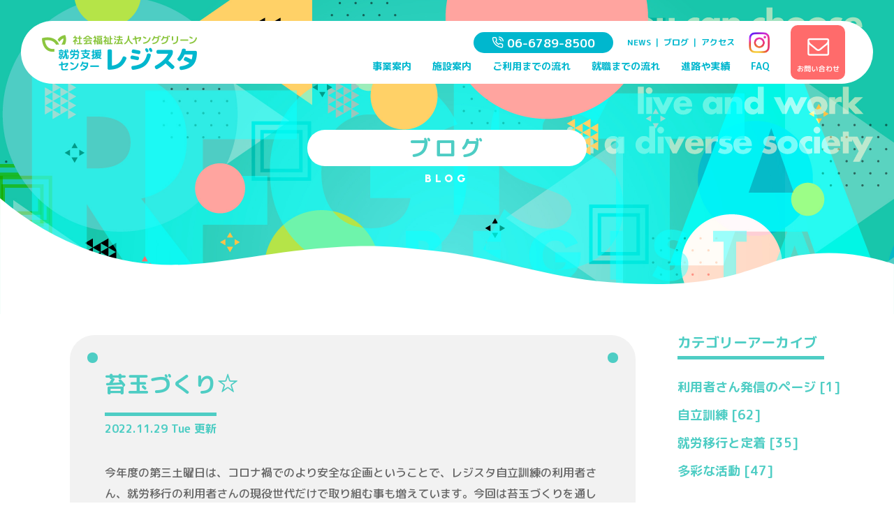

--- FILE ---
content_type: text/html; charset=UTF-8
request_url: https://regista-work.jp/blog/bc-03/2022/11/29/626/
body_size: 8029
content:
<!DOCTYPE html>
<html lang="ja">
<head>
<meta charset="utf-8">
<meta name="viewport" content="initial-scale=1, minimum-scale=1, width=device-width">
<meta http-equiv="X-UA-Compatible" content="IE=edge">

<title>苔玉づくり☆｜ブログ｜就労支援センター レジスタ【社会福祉法人ヤンググリーン】</title>

<meta name="description" content="今年度の第三土曜日は、コロナ禍でのより安全な企画ということで、レジスタ自立訓練の利用者さん、就労移行の利用者さんの現役世代だけで取り組む事も増えています。今回は苔玉づくりを通して、園芸の基本の土づくりから始めて、子ど...">
<meta property="og:description" content="今年度の第三土曜日は、コロナ禍でのより安全な企画ということで、レジスタ自立訓練の利用者さん、就労移行の利用者さんの現役世代だけで取り組む事も増えています。今回は苔玉づくりを通して、園芸の基本の土づくりから始めて、子ど...">
<meta property="og:title" content="苔玉づくり☆｜ブログ多彩な活動｜就労支援センター レジスタ【社会福祉法人ヤンググリーン】">
<meta property="og:image" content="//regista-work.jp/common/img/ogp.png">
<meta property="og:type" content="website">
<meta property="og:url" content="https://regista-work.jp/">
<meta property="og:site_name" content="就労支援センター レジスタ【社会福祉法人ヤンググリーン】" >
<meta name="twitter:card" content="summary_large_image">
<meta name="twitter:site" content="@">
<meta name="twitter:title" content="苔玉づくり☆｜ブログ多彩な活動｜就労支援センター レジスタ【社会福祉法人ヤンググリーン】">
<meta name="twitter:description" content="今年度の第三土曜日は、コロナ禍でのより安全な企画ということで、レジスタ自立訓練の利用者さん、就労移行の利用者さんの現役世代だけで取り組む事も増えています。今回は苔玉づくりを通して、園芸の基本の土づくりから始めて、子ど...">
<meta name="twitter:image" content="//regista-work.jp/common/img/ogp.png">

<link rel="icon" href="/favicon.ico">

<script src="https://ajax.googleapis.com/ajax/libs/jquery/2.1.0/jquery.min.js"></script>
<link href="https://fonts.googleapis.com/css2?family=M+PLUS+Rounded+1c:wght@500;700;800&family=Urbanist:wght@900&display=swap" rel="stylesheet">
<link href="/common/css/style.css" rel="stylesheet">
<script src="/common/js/script.js"></script>

<meta name='robots' content='max-image-preview:large' />
<link rel="alternate" title="oEmbed (JSON)" type="application/json+oembed" href="https://regista-work.jp/wp-json/oembed/1.0/embed?url=https%3A%2F%2Fregista-work.jp%2Fblog%2Fbc-03%2F2022%2F11%2F29%2F626%2F" />
<link rel="alternate" title="oEmbed (XML)" type="text/xml+oembed" href="https://regista-work.jp/wp-json/oembed/1.0/embed?url=https%3A%2F%2Fregista-work.jp%2Fblog%2Fbc-03%2F2022%2F11%2F29%2F626%2F&#038;format=xml" />
<style id='wp-img-auto-sizes-contain-inline-css' type='text/css'>
img:is([sizes=auto i],[sizes^="auto," i]){contain-intrinsic-size:3000px 1500px}
/*# sourceURL=wp-img-auto-sizes-contain-inline-css */
</style>
<style id='wp-emoji-styles-inline-css' type='text/css'>

	img.wp-smiley, img.emoji {
		display: inline !important;
		border: none !important;
		box-shadow: none !important;
		height: 1em !important;
		width: 1em !important;
		margin: 0 0.07em !important;
		vertical-align: -0.1em !important;
		background: none !important;
		padding: 0 !important;
	}
/*# sourceURL=wp-emoji-styles-inline-css */
</style>
<style id='wp-block-library-inline-css' type='text/css'>
:root{--wp-block-synced-color:#7a00df;--wp-block-synced-color--rgb:122,0,223;--wp-bound-block-color:var(--wp-block-synced-color);--wp-editor-canvas-background:#ddd;--wp-admin-theme-color:#007cba;--wp-admin-theme-color--rgb:0,124,186;--wp-admin-theme-color-darker-10:#006ba1;--wp-admin-theme-color-darker-10--rgb:0,107,160.5;--wp-admin-theme-color-darker-20:#005a87;--wp-admin-theme-color-darker-20--rgb:0,90,135;--wp-admin-border-width-focus:2px}@media (min-resolution:192dpi){:root{--wp-admin-border-width-focus:1.5px}}.wp-element-button{cursor:pointer}:root .has-very-light-gray-background-color{background-color:#eee}:root .has-very-dark-gray-background-color{background-color:#313131}:root .has-very-light-gray-color{color:#eee}:root .has-very-dark-gray-color{color:#313131}:root .has-vivid-green-cyan-to-vivid-cyan-blue-gradient-background{background:linear-gradient(135deg,#00d084,#0693e3)}:root .has-purple-crush-gradient-background{background:linear-gradient(135deg,#34e2e4,#4721fb 50%,#ab1dfe)}:root .has-hazy-dawn-gradient-background{background:linear-gradient(135deg,#faaca8,#dad0ec)}:root .has-subdued-olive-gradient-background{background:linear-gradient(135deg,#fafae1,#67a671)}:root .has-atomic-cream-gradient-background{background:linear-gradient(135deg,#fdd79a,#004a59)}:root .has-nightshade-gradient-background{background:linear-gradient(135deg,#330968,#31cdcf)}:root .has-midnight-gradient-background{background:linear-gradient(135deg,#020381,#2874fc)}:root{--wp--preset--font-size--normal:16px;--wp--preset--font-size--huge:42px}.has-regular-font-size{font-size:1em}.has-larger-font-size{font-size:2.625em}.has-normal-font-size{font-size:var(--wp--preset--font-size--normal)}.has-huge-font-size{font-size:var(--wp--preset--font-size--huge)}.has-text-align-center{text-align:center}.has-text-align-left{text-align:left}.has-text-align-right{text-align:right}.has-fit-text{white-space:nowrap!important}#end-resizable-editor-section{display:none}.aligncenter{clear:both}.items-justified-left{justify-content:flex-start}.items-justified-center{justify-content:center}.items-justified-right{justify-content:flex-end}.items-justified-space-between{justify-content:space-between}.screen-reader-text{border:0;clip-path:inset(50%);height:1px;margin:-1px;overflow:hidden;padding:0;position:absolute;width:1px;word-wrap:normal!important}.screen-reader-text:focus{background-color:#ddd;clip-path:none;color:#444;display:block;font-size:1em;height:auto;left:5px;line-height:normal;padding:15px 23px 14px;text-decoration:none;top:5px;width:auto;z-index:100000}html :where(.has-border-color){border-style:solid}html :where([style*=border-top-color]){border-top-style:solid}html :where([style*=border-right-color]){border-right-style:solid}html :where([style*=border-bottom-color]){border-bottom-style:solid}html :where([style*=border-left-color]){border-left-style:solid}html :where([style*=border-width]){border-style:solid}html :where([style*=border-top-width]){border-top-style:solid}html :where([style*=border-right-width]){border-right-style:solid}html :where([style*=border-bottom-width]){border-bottom-style:solid}html :where([style*=border-left-width]){border-left-style:solid}html :where(img[class*=wp-image-]){height:auto;max-width:100%}:where(figure){margin:0 0 1em}html :where(.is-position-sticky){--wp-admin--admin-bar--position-offset:var(--wp-admin--admin-bar--height,0px)}@media screen and (max-width:600px){html :where(.is-position-sticky){--wp-admin--admin-bar--position-offset:0px}}

/*# sourceURL=wp-block-library-inline-css */
</style><style id='global-styles-inline-css' type='text/css'>
:root{--wp--preset--aspect-ratio--square: 1;--wp--preset--aspect-ratio--4-3: 4/3;--wp--preset--aspect-ratio--3-4: 3/4;--wp--preset--aspect-ratio--3-2: 3/2;--wp--preset--aspect-ratio--2-3: 2/3;--wp--preset--aspect-ratio--16-9: 16/9;--wp--preset--aspect-ratio--9-16: 9/16;--wp--preset--color--black: #000000;--wp--preset--color--cyan-bluish-gray: #abb8c3;--wp--preset--color--white: #ffffff;--wp--preset--color--pale-pink: #f78da7;--wp--preset--color--vivid-red: #cf2e2e;--wp--preset--color--luminous-vivid-orange: #ff6900;--wp--preset--color--luminous-vivid-amber: #fcb900;--wp--preset--color--light-green-cyan: #7bdcb5;--wp--preset--color--vivid-green-cyan: #00d084;--wp--preset--color--pale-cyan-blue: #8ed1fc;--wp--preset--color--vivid-cyan-blue: #0693e3;--wp--preset--color--vivid-purple: #9b51e0;--wp--preset--gradient--vivid-cyan-blue-to-vivid-purple: linear-gradient(135deg,rgb(6,147,227) 0%,rgb(155,81,224) 100%);--wp--preset--gradient--light-green-cyan-to-vivid-green-cyan: linear-gradient(135deg,rgb(122,220,180) 0%,rgb(0,208,130) 100%);--wp--preset--gradient--luminous-vivid-amber-to-luminous-vivid-orange: linear-gradient(135deg,rgb(252,185,0) 0%,rgb(255,105,0) 100%);--wp--preset--gradient--luminous-vivid-orange-to-vivid-red: linear-gradient(135deg,rgb(255,105,0) 0%,rgb(207,46,46) 100%);--wp--preset--gradient--very-light-gray-to-cyan-bluish-gray: linear-gradient(135deg,rgb(238,238,238) 0%,rgb(169,184,195) 100%);--wp--preset--gradient--cool-to-warm-spectrum: linear-gradient(135deg,rgb(74,234,220) 0%,rgb(151,120,209) 20%,rgb(207,42,186) 40%,rgb(238,44,130) 60%,rgb(251,105,98) 80%,rgb(254,248,76) 100%);--wp--preset--gradient--blush-light-purple: linear-gradient(135deg,rgb(255,206,236) 0%,rgb(152,150,240) 100%);--wp--preset--gradient--blush-bordeaux: linear-gradient(135deg,rgb(254,205,165) 0%,rgb(254,45,45) 50%,rgb(107,0,62) 100%);--wp--preset--gradient--luminous-dusk: linear-gradient(135deg,rgb(255,203,112) 0%,rgb(199,81,192) 50%,rgb(65,88,208) 100%);--wp--preset--gradient--pale-ocean: linear-gradient(135deg,rgb(255,245,203) 0%,rgb(182,227,212) 50%,rgb(51,167,181) 100%);--wp--preset--gradient--electric-grass: linear-gradient(135deg,rgb(202,248,128) 0%,rgb(113,206,126) 100%);--wp--preset--gradient--midnight: linear-gradient(135deg,rgb(2,3,129) 0%,rgb(40,116,252) 100%);--wp--preset--font-size--small: 13px;--wp--preset--font-size--medium: 20px;--wp--preset--font-size--large: 36px;--wp--preset--font-size--x-large: 42px;--wp--preset--spacing--20: 0.44rem;--wp--preset--spacing--30: 0.67rem;--wp--preset--spacing--40: 1rem;--wp--preset--spacing--50: 1.5rem;--wp--preset--spacing--60: 2.25rem;--wp--preset--spacing--70: 3.38rem;--wp--preset--spacing--80: 5.06rem;--wp--preset--shadow--natural: 6px 6px 9px rgba(0, 0, 0, 0.2);--wp--preset--shadow--deep: 12px 12px 50px rgba(0, 0, 0, 0.4);--wp--preset--shadow--sharp: 6px 6px 0px rgba(0, 0, 0, 0.2);--wp--preset--shadow--outlined: 6px 6px 0px -3px rgb(255, 255, 255), 6px 6px rgb(0, 0, 0);--wp--preset--shadow--crisp: 6px 6px 0px rgb(0, 0, 0);}:where(.is-layout-flex){gap: 0.5em;}:where(.is-layout-grid){gap: 0.5em;}body .is-layout-flex{display: flex;}.is-layout-flex{flex-wrap: wrap;align-items: center;}.is-layout-flex > :is(*, div){margin: 0;}body .is-layout-grid{display: grid;}.is-layout-grid > :is(*, div){margin: 0;}:where(.wp-block-columns.is-layout-flex){gap: 2em;}:where(.wp-block-columns.is-layout-grid){gap: 2em;}:where(.wp-block-post-template.is-layout-flex){gap: 1.25em;}:where(.wp-block-post-template.is-layout-grid){gap: 1.25em;}.has-black-color{color: var(--wp--preset--color--black) !important;}.has-cyan-bluish-gray-color{color: var(--wp--preset--color--cyan-bluish-gray) !important;}.has-white-color{color: var(--wp--preset--color--white) !important;}.has-pale-pink-color{color: var(--wp--preset--color--pale-pink) !important;}.has-vivid-red-color{color: var(--wp--preset--color--vivid-red) !important;}.has-luminous-vivid-orange-color{color: var(--wp--preset--color--luminous-vivid-orange) !important;}.has-luminous-vivid-amber-color{color: var(--wp--preset--color--luminous-vivid-amber) !important;}.has-light-green-cyan-color{color: var(--wp--preset--color--light-green-cyan) !important;}.has-vivid-green-cyan-color{color: var(--wp--preset--color--vivid-green-cyan) !important;}.has-pale-cyan-blue-color{color: var(--wp--preset--color--pale-cyan-blue) !important;}.has-vivid-cyan-blue-color{color: var(--wp--preset--color--vivid-cyan-blue) !important;}.has-vivid-purple-color{color: var(--wp--preset--color--vivid-purple) !important;}.has-black-background-color{background-color: var(--wp--preset--color--black) !important;}.has-cyan-bluish-gray-background-color{background-color: var(--wp--preset--color--cyan-bluish-gray) !important;}.has-white-background-color{background-color: var(--wp--preset--color--white) !important;}.has-pale-pink-background-color{background-color: var(--wp--preset--color--pale-pink) !important;}.has-vivid-red-background-color{background-color: var(--wp--preset--color--vivid-red) !important;}.has-luminous-vivid-orange-background-color{background-color: var(--wp--preset--color--luminous-vivid-orange) !important;}.has-luminous-vivid-amber-background-color{background-color: var(--wp--preset--color--luminous-vivid-amber) !important;}.has-light-green-cyan-background-color{background-color: var(--wp--preset--color--light-green-cyan) !important;}.has-vivid-green-cyan-background-color{background-color: var(--wp--preset--color--vivid-green-cyan) !important;}.has-pale-cyan-blue-background-color{background-color: var(--wp--preset--color--pale-cyan-blue) !important;}.has-vivid-cyan-blue-background-color{background-color: var(--wp--preset--color--vivid-cyan-blue) !important;}.has-vivid-purple-background-color{background-color: var(--wp--preset--color--vivid-purple) !important;}.has-black-border-color{border-color: var(--wp--preset--color--black) !important;}.has-cyan-bluish-gray-border-color{border-color: var(--wp--preset--color--cyan-bluish-gray) !important;}.has-white-border-color{border-color: var(--wp--preset--color--white) !important;}.has-pale-pink-border-color{border-color: var(--wp--preset--color--pale-pink) !important;}.has-vivid-red-border-color{border-color: var(--wp--preset--color--vivid-red) !important;}.has-luminous-vivid-orange-border-color{border-color: var(--wp--preset--color--luminous-vivid-orange) !important;}.has-luminous-vivid-amber-border-color{border-color: var(--wp--preset--color--luminous-vivid-amber) !important;}.has-light-green-cyan-border-color{border-color: var(--wp--preset--color--light-green-cyan) !important;}.has-vivid-green-cyan-border-color{border-color: var(--wp--preset--color--vivid-green-cyan) !important;}.has-pale-cyan-blue-border-color{border-color: var(--wp--preset--color--pale-cyan-blue) !important;}.has-vivid-cyan-blue-border-color{border-color: var(--wp--preset--color--vivid-cyan-blue) !important;}.has-vivid-purple-border-color{border-color: var(--wp--preset--color--vivid-purple) !important;}.has-vivid-cyan-blue-to-vivid-purple-gradient-background{background: var(--wp--preset--gradient--vivid-cyan-blue-to-vivid-purple) !important;}.has-light-green-cyan-to-vivid-green-cyan-gradient-background{background: var(--wp--preset--gradient--light-green-cyan-to-vivid-green-cyan) !important;}.has-luminous-vivid-amber-to-luminous-vivid-orange-gradient-background{background: var(--wp--preset--gradient--luminous-vivid-amber-to-luminous-vivid-orange) !important;}.has-luminous-vivid-orange-to-vivid-red-gradient-background{background: var(--wp--preset--gradient--luminous-vivid-orange-to-vivid-red) !important;}.has-very-light-gray-to-cyan-bluish-gray-gradient-background{background: var(--wp--preset--gradient--very-light-gray-to-cyan-bluish-gray) !important;}.has-cool-to-warm-spectrum-gradient-background{background: var(--wp--preset--gradient--cool-to-warm-spectrum) !important;}.has-blush-light-purple-gradient-background{background: var(--wp--preset--gradient--blush-light-purple) !important;}.has-blush-bordeaux-gradient-background{background: var(--wp--preset--gradient--blush-bordeaux) !important;}.has-luminous-dusk-gradient-background{background: var(--wp--preset--gradient--luminous-dusk) !important;}.has-pale-ocean-gradient-background{background: var(--wp--preset--gradient--pale-ocean) !important;}.has-electric-grass-gradient-background{background: var(--wp--preset--gradient--electric-grass) !important;}.has-midnight-gradient-background{background: var(--wp--preset--gradient--midnight) !important;}.has-small-font-size{font-size: var(--wp--preset--font-size--small) !important;}.has-medium-font-size{font-size: var(--wp--preset--font-size--medium) !important;}.has-large-font-size{font-size: var(--wp--preset--font-size--large) !important;}.has-x-large-font-size{font-size: var(--wp--preset--font-size--x-large) !important;}
/*# sourceURL=global-styles-inline-css */
</style>

<style id='classic-theme-styles-inline-css' type='text/css'>
/*! This file is auto-generated */
.wp-block-button__link{color:#fff;background-color:#32373c;border-radius:9999px;box-shadow:none;text-decoration:none;padding:calc(.667em + 2px) calc(1.333em + 2px);font-size:1.125em}.wp-block-file__button{background:#32373c;color:#fff;text-decoration:none}
/*# sourceURL=/wp-includes/css/classic-themes.min.css */
</style>
<link rel="https://api.w.org/" href="https://regista-work.jp/wp-json/" /><link rel="alternate" title="JSON" type="application/json" href="https://regista-work.jp/wp-json/wp/v2/posts/626" /><link rel="EditURI" type="application/rsd+xml" title="RSD" href="https://regista-work.jp/regista_wp/xmlrpc.php?rsd" />
<meta name="generator" content="WordPress 6.9" />
<link rel="canonical" href="https://regista-work.jp/blog/bc-03/2022/11/29/626/" />
<link rel='shortlink' href='https://regista-work.jp/?p=626' />
<!-- Global site tag (gtag.js) - Google Analytics -->
<script async src="https://www.googletagmanager.com/gtag/js?id=G-YE08MFF1R0"></script>
<script>
  window.dataLayer = window.dataLayer || [];
  function gtag(){dataLayer.push(arguments);}
  gtag('js', new Date());

  gtag('config', 'G-YE08MFF1R0');
</script>
</head>
<body>

<div id="container">

<!-- navi -->
<header>
<input type="checkbox" id="menu-navibtn" />
<nav id="navi" role="navigation" aria-label="メインメニュー">

<label id="navibtn" for="menu-navibtn">
<span>
<span>メニューを開く</span>
</span>
</label>

<h1><a href="https://regista-work.jp/"><img src="/common/img/logo.png" alt="社会福祉法人ヤンググリーン｜就労支援センター レジスタ" class="over"></a></h1>

<div class="menu">
<div>
<div class="h_tel"><a href="tel:0667898500"><span class="icon-phone-call"></span>&nbsp;06-6789-8500</a></div>
<a href="https://regista-work.jp/contact/" class="sp_contact"><span class="icon-envelope-o"></span>&nbsp;お問い合わせ</a>
<div class="sub_navi"><a href="https://regista-work.jp/news/">NEWS</a> ｜ <a href="https://regista-work.jp/blog/">ブログ</a> ｜ <a href="https://regista-work.jp/facility/#access" class="alink">アクセス</a></div>
<a href="https://www.instagram.com/regista_2013/" target="_blank"><img src="/common/img/instagram_icon_c.png"  alt="instagram" class="instagram_icon" /></a>
</div>

<ul>
<li><a href="https://regista-work.jp/works/">事業案内</a></li>
<li><a href="https://regista-work.jp/facility/">施設案内</a></li>
<li><a href="https://regista-work.jp/works/#u_flow" class="alink">ご利用までの流れ</a></li>
<li><a href="https://regista-work.jp/works/#e_flow" class="alink">就職までの流れ</a></li>
<li><a href="https://regista-work.jp/results/">進路や実績</a></li>
<li><a href="https://regista-work.jp/faq/">FAQ</a></li>
</ul>

</div>

<a href="https://regista-work.jp/contact/" class="h_contact"><img src="/common/img/contact_icon.png" alt="お問い合わせ"></a>
</nav>
</header>
<!-- /navi -->
<!-- メインビジュアル -->
<section id="mv_page" class="wr_ffffff">
<h2><span>ブログ</span>BLOG</h2>
</section>
<!-- /メインビジュアル -->



<section class="wp_wrap wl_footer">
<div class="cont_wrap ">
<!--<h3>カテゴリアーカイブ</h3>-->

<div class="col2_wrap">
<div>

<!-- 記事 -->
<div class="article_wrap">
<h4>苔玉づくり☆</h4>
<h5>2022.11.29 Tue 更新</h5>
<div class="txt_wrap">
<p>今年度の第三土曜日は、コロナ禍でのより安全な企画ということで、レジスタ自立訓練の利用者さん、就労移行の利用者さんの現役世代だけで取り組む事も増えています。今回は苔玉づくりを通して、園芸の基本の土づくりから始めて、子ども時代のような泥だんご遊びを楽しみながら、観葉植物を植えて秋の季節を感じる苔と植物を育てていく取り組みをしました。</p>
<p><img fetchpriority="high" decoding="async" class="alignnone size-full wp-image-637" src="https://regista-work.jp/regista_wp/wp-content/uploads/2022/10/DSC_0891.jpg" alt="" width="2000" height="1000" srcset="https://regista-work.jp/regista_wp/wp-content/uploads/2022/10/DSC_0891.jpg 2000w, https://regista-work.jp/regista_wp/wp-content/uploads/2022/10/DSC_0891-300x150.jpg 300w, https://regista-work.jp/regista_wp/wp-content/uploads/2022/10/DSC_0891-1024x512.jpg 1024w, https://regista-work.jp/regista_wp/wp-content/uploads/2022/10/DSC_0891-768x384.jpg 768w, https://regista-work.jp/regista_wp/wp-content/uploads/2022/10/DSC_0891-1536x768.jpg 1536w" sizes="(max-width: 2000px) 100vw, 2000px" /> <img decoding="async" class="alignnone size-full wp-image-638" src="https://regista-work.jp/regista_wp/wp-content/uploads/2022/10/DSC_0894.jpg" alt="" width="2000" height="1000" srcset="https://regista-work.jp/regista_wp/wp-content/uploads/2022/10/DSC_0894.jpg 2000w, https://regista-work.jp/regista_wp/wp-content/uploads/2022/10/DSC_0894-300x150.jpg 300w, https://regista-work.jp/regista_wp/wp-content/uploads/2022/10/DSC_0894-1024x512.jpg 1024w, https://regista-work.jp/regista_wp/wp-content/uploads/2022/10/DSC_0894-768x384.jpg 768w, https://regista-work.jp/regista_wp/wp-content/uploads/2022/10/DSC_0894-1536x768.jpg 1536w" sizes="(max-width: 2000px) 100vw, 2000px" /> <img decoding="async" class="alignnone size-full wp-image-639" src="https://regista-work.jp/regista_wp/wp-content/uploads/2022/10/DSC_0897.jpg" alt="" width="2000" height="1000" srcset="https://regista-work.jp/regista_wp/wp-content/uploads/2022/10/DSC_0897.jpg 2000w, https://regista-work.jp/regista_wp/wp-content/uploads/2022/10/DSC_0897-300x150.jpg 300w, https://regista-work.jp/regista_wp/wp-content/uploads/2022/10/DSC_0897-1024x512.jpg 1024w, https://regista-work.jp/regista_wp/wp-content/uploads/2022/10/DSC_0897-768x384.jpg 768w, https://regista-work.jp/regista_wp/wp-content/uploads/2022/10/DSC_0897-1536x768.jpg 1536w" sizes="(max-width: 2000px) 100vw, 2000px" /></p>
<p>&nbsp;</p>
</div>
</div>
<!-- /記事 -->


</div>

<!-- サイドナビゲーション -->
<div class="side_navi_wrap">
<h4>カテゴリーアーカイブ</h4>
<ul>
            <li><a href="https://regista-work.jp/./blog/bc-04/">利用者さん発信のページ [1]</a></li>
            <li><a href="https://regista-work.jp/./blog/bc-01/">自立訓練 [62]</a></li>
            <li><a href="https://regista-work.jp/./blog/bc-02/">就労移行と定着 [35]</a></li>
            <li><a href="https://regista-work.jp/./blog/bc-03/">多彩な活動 [47]</a></li>
    </ul>



</div>
<!-- /サイドナビゲーション -->

</div>
</div>
</section>
<!-- /就労定着支援事業 -->



<!-- footer -->
<footer>
<div class="cont_wrap f_wrap">
<div>
<h2><a href="/"><img src="/common/img/f_logo.png" alt="社会福祉法人ヤンググリーン｜就労支援センター レジスタ"></a></h2>
<p>〒577-0023 東大阪市荒本1-4-32<br class="br_sp"> エバーグリーン内 北棟 <br>
TEL：06-6789-8500　FAX：06-6789-8501<br>
＜休所日＞土曜日／日曜日／祝日<br>
<span>※第3土曜日はレクリエーション活動を実施しております。</span></p>
</div>

<div class="f_navi">
<div>
<a href="https://regista-work.jp/news/">NEWS</a>
<a href="https://regista-work.jp/blog/">ブログ</a>
<a href="https://regista-work.jp/results/">進路や実績</a>
<a href="https://regista-work.jp/faq/">FAQ</a>
<a href="https://regista-work.jp/contact/">お問い合わせ</a>
<a href="https://regista-work.jp/privacy/">プライバシーポリシー</a>
</div>
<div>
<a href="https://regista-work.jp/works/">事業案内</a>
<a href="https://regista-work.jp/facility/">施設案内</a>
<a href="https://regista-work.jp/works/#u_flow">ご利用までの流れ</a>
<a href="https://regista-work.jp/works/#e_flow">就職までの流れ</a>
<a href="https://regista-work.jp/facility/#access">アクセス</a>
</div>
<a href="http://www.young-green.or.jp/" target="_blank">社会福祉法人 ヤンググリーン&nbsp;<span class="icon-blank"></a>
</div>
<div class="copyright">&copy; Welfare organization Young Green.</div>
</div>

</footer>
<!-- /footer -->
<a href="#pagetop" id="page-top"><img src="/common/img/pagetop.png" alt="top"></a>
</div>
<script type="speculationrules">
{"prefetch":[{"source":"document","where":{"and":[{"href_matches":"/*"},{"not":{"href_matches":["/regista_wp/wp-*.php","/regista_wp/wp-admin/*","/regista_wp/wp-content/uploads/*","/regista_wp/wp-content/*","/regista_wp/wp-content/plugins/*","/regista_wp/wp-content/themes/regista/*","/*\\?(.+)"]}},{"not":{"selector_matches":"a[rel~=\"nofollow\"]"}},{"not":{"selector_matches":".no-prefetch, .no-prefetch a"}}]},"eagerness":"conservative"}]}
</script>
<script id="wp-emoji-settings" type="application/json">
{"baseUrl":"https://s.w.org/images/core/emoji/17.0.2/72x72/","ext":".png","svgUrl":"https://s.w.org/images/core/emoji/17.0.2/svg/","svgExt":".svg","source":{"concatemoji":"https://regista-work.jp/regista_wp/wp-includes/js/wp-emoji-release.min.js?ver=6.9"}}
</script>
<script type="module">
/* <![CDATA[ */
/*! This file is auto-generated */
const a=JSON.parse(document.getElementById("wp-emoji-settings").textContent),o=(window._wpemojiSettings=a,"wpEmojiSettingsSupports"),s=["flag","emoji"];function i(e){try{var t={supportTests:e,timestamp:(new Date).valueOf()};sessionStorage.setItem(o,JSON.stringify(t))}catch(e){}}function c(e,t,n){e.clearRect(0,0,e.canvas.width,e.canvas.height),e.fillText(t,0,0);t=new Uint32Array(e.getImageData(0,0,e.canvas.width,e.canvas.height).data);e.clearRect(0,0,e.canvas.width,e.canvas.height),e.fillText(n,0,0);const a=new Uint32Array(e.getImageData(0,0,e.canvas.width,e.canvas.height).data);return t.every((e,t)=>e===a[t])}function p(e,t){e.clearRect(0,0,e.canvas.width,e.canvas.height),e.fillText(t,0,0);var n=e.getImageData(16,16,1,1);for(let e=0;e<n.data.length;e++)if(0!==n.data[e])return!1;return!0}function u(e,t,n,a){switch(t){case"flag":return n(e,"\ud83c\udff3\ufe0f\u200d\u26a7\ufe0f","\ud83c\udff3\ufe0f\u200b\u26a7\ufe0f")?!1:!n(e,"\ud83c\udde8\ud83c\uddf6","\ud83c\udde8\u200b\ud83c\uddf6")&&!n(e,"\ud83c\udff4\udb40\udc67\udb40\udc62\udb40\udc65\udb40\udc6e\udb40\udc67\udb40\udc7f","\ud83c\udff4\u200b\udb40\udc67\u200b\udb40\udc62\u200b\udb40\udc65\u200b\udb40\udc6e\u200b\udb40\udc67\u200b\udb40\udc7f");case"emoji":return!a(e,"\ud83e\u1fac8")}return!1}function f(e,t,n,a){let r;const o=(r="undefined"!=typeof WorkerGlobalScope&&self instanceof WorkerGlobalScope?new OffscreenCanvas(300,150):document.createElement("canvas")).getContext("2d",{willReadFrequently:!0}),s=(o.textBaseline="top",o.font="600 32px Arial",{});return e.forEach(e=>{s[e]=t(o,e,n,a)}),s}function r(e){var t=document.createElement("script");t.src=e,t.defer=!0,document.head.appendChild(t)}a.supports={everything:!0,everythingExceptFlag:!0},new Promise(t=>{let n=function(){try{var e=JSON.parse(sessionStorage.getItem(o));if("object"==typeof e&&"number"==typeof e.timestamp&&(new Date).valueOf()<e.timestamp+604800&&"object"==typeof e.supportTests)return e.supportTests}catch(e){}return null}();if(!n){if("undefined"!=typeof Worker&&"undefined"!=typeof OffscreenCanvas&&"undefined"!=typeof URL&&URL.createObjectURL&&"undefined"!=typeof Blob)try{var e="postMessage("+f.toString()+"("+[JSON.stringify(s),u.toString(),c.toString(),p.toString()].join(",")+"));",a=new Blob([e],{type:"text/javascript"});const r=new Worker(URL.createObjectURL(a),{name:"wpTestEmojiSupports"});return void(r.onmessage=e=>{i(n=e.data),r.terminate(),t(n)})}catch(e){}i(n=f(s,u,c,p))}t(n)}).then(e=>{for(const n in e)a.supports[n]=e[n],a.supports.everything=a.supports.everything&&a.supports[n],"flag"!==n&&(a.supports.everythingExceptFlag=a.supports.everythingExceptFlag&&a.supports[n]);var t;a.supports.everythingExceptFlag=a.supports.everythingExceptFlag&&!a.supports.flag,a.supports.everything||((t=a.source||{}).concatemoji?r(t.concatemoji):t.wpemoji&&t.twemoji&&(r(t.twemoji),r(t.wpemoji)))});
//# sourceURL=https://regista-work.jp/regista_wp/wp-includes/js/wp-emoji-loader.min.js
/* ]]> */
</script>
</body>
</html>

--- FILE ---
content_type: text/css
request_url: https://regista-work.jp/common/css/style.css
body_size: 10533
content:
@charset "utf-8";

html, body, div, span, object, iframe,
h1, h2, h3, h4, h5, h6, p, blockquote, pre,
abbr, address, cite, code,
del, dfn, em, img, ins, kbd, q, samp,
small, strong, sub, sup, var,
b, i,
dl, dt, dd, ol, ul, li,
fieldset, form, label, legend,
table, caption, tbody, tfoot, thead, tr, th, td,
section, aside, dialog, figure, footer, header,
hgroup, menu, nav, section,
time, mark, audio, video {margin:0;padding:0;border:0;outline:0;font-size:100%;vertical-align:baseline;background:transparent}
body {line-height:1}
section, aside, dialog, figure, footer, header,
hgroup, nav, section {display:block}
ul, ol {list-style:none}
blockquote, q {quotes:none;}
blockquote:before, blockquote:after,
q:before, q:after {content:'';content:none;}
a {margin:0;padding:0;border:0;font-size:100%;vertical-align:baseline;background:transparent}
ins {background-color:#ff9;color:#000;text-decoration:none}
mark {background-color:#ff9;color:#000;font-style:italic;font-weight:bold}
del {text-decoration: line-through}
abbr[title], dfn[title] {border-bottom:1px dotted #000;cursor:help}
table {border-collapse:collapse;border-spacing:0}
hr {display:block;height:1px;border:0;border-top:1px solid #cccccc;margin:1em 0;padding:0}
input, select {vertical-align:middle}
img{ vertical-align:bottom;}
a img {outline:none; border:none;}
a {outline:none;}
a:focus{outline: none;}
area{border:none;outline:none;}

*, *:before, *:after {-webkit-box-sizing: border-box;-moz-box-sizing: border-box;-o-box-sizing: border-box;-ms-box-sizing: border-box;box-sizing: border-box;}
html,body{ width:100%;height:100%;-webkit-font-smoothing: antialiased;}
html,body{ scroll-behavior: smooth;}

.over {transition: 0.3s ;}
.over:hover {opacity: 0.5 ;}

.pc {}
@media screen and (max-width: 980px) {
.pc { display: none;}
.over:hover {opacity: 1 ;} 
}

img {image-rendering: -webkit-optimize-contrast;}

/*clearfix*/
.clearfix:after{content: "."; display: block; height: 0; font-size:0; clear: both; visibility:hidden}
.clearfix{display: inline-block;}
* html .clearfix{height: 1%;}
.clearfix{display:block;}
 
/* --- page link --- */
.page_link{margin-top: -140px;padding-top: 140px; display:block;}
@media screen and (max-width: 1080px) {
.page_link{margin-top: -60px;padding-top: 60px; display:block;}
}



/*========================================
BASIC
=======================================*/

html{-webkit-text-size-adjust:100%; font-size: 62.5%;}
body{font-size: 10px;font-size: 1.0rem; color:#000000; font-family:'M PLUS Rounded 1c', "ヒラギノ角ゴ ProN W3", "Hiragino Kaku Gothic ProN", Meiryo, sans-serif, "Lucida Grande"; font-weight: 500; background: #ffffff; animation: fadeIn 2s ease 0s 1 normal;-webkit-animation: fadeIn 2s ease 0s 1 normal;}
_::-webkit-full-page-media, _:future, :root body {font-family: 'M PLUS Rounded 1c',"Lucida Grande", "Hiragino Kaku Gothic Pro", Meiryo, sans-serif;}
@keyframes fadeIn {
    0% {opacity: 0}
    100% {opacity: 1}
}

@-webkit-keyframes fadeIn {
    0% {opacity: 0}
    100% {opacity: 1}
}

.Urbanist {font-family: 'Urbanist', sans-serif;}


/* ios Safari */
@supports (-webkit-touch-callout: none) {body {height: -webkit-fill-available;}}

a{color:#00b7ce; text-decoration:none;}
a:hover{color: #ff6b6b;}
a.alllink {position: absolute;top: 0;left: 0;width: 100%;height: 100%;text-indent:-999px;z-index: 1;}

#container {padding: 0; overflow: hidden;}
.cont_wrap {width: 100%; max-width: 1080px; margin: 0 auto;position: relative;}
@media screen and (max-width: 1080px) {#container {padding: 35px 0 0 0; }.cont_wrap {padding: 0 2.5vw;}}

/* page-top */
#page-top {position: fixed;bottom: 20px;right: 20px;z-index:10000; max-width:50px; height:auto;transition: 0.5s;-webkit-transition: 0.5s}
#page-top img {max-width:50px; height:auto; border-radius: 5px;}
#page-top:hover {transform: translate(0,-10px);}

/* hr */
hr{height: 1px; display: block; border-top: 1px dotted #4ecdc4; margin: 30px 0;}

/* icons */
@font-face {
  font-family: 'icomoon';
  src:  url('fonts/icomoon.eot?vhq38j');
  src:  url('fonts/icomoon.eot?vhq38j#iefix') format('embedded-opentype'),
    url('fonts/icomoon.ttf?vhq38j') format('truetype'),
    url('fonts/icomoon.woff?vhq38j') format('woff'),
    url('fonts/icomoon.svg?vhq38j#icomoon') format('svg');
  font-weight: normal;
  font-style: normal;
  font-display: block;
}

[class^="icon-"], [class*=" icon-"] {
  /* use !important to prevent issues with browser extensions that change fonts */
  font-family: 'icomoon' !important;
  speak: never;
  font-style: normal;
  font-weight: normal;
  font-variant: normal;
  text-transform: none;
  line-height: 1;

  /* Better Font Rendering =========== */
  -webkit-font-smoothing: antialiased;
  -moz-osx-font-smoothing: grayscale;
}

.icon-r_arrow:before {
  content: "\e904";
}
.icon-blank:before {
  content: "\e905";
}
.icon-phone-call:before {
  content: "\e903";
}
.icon-social-twitter:before {
  content: "\e901";
}
.icon-facebook:before {
  content: "\e900";
}
.icon-envelope-o:before {
  content: "\e902";
}



@media(min-width: 980px){a[href^="tel:"]{pointer-events: none;}}

.br_sp{display: none;}
.br_sp2{display: none;}
.br_pc{display: inline;}

@media screen and (max-width: 680px) {
.br_sp{display: inline;}
.br_pc{display: none;}
}

@media screen and (max-width: 320px) {
.br_sp2{display: inline;}
}


.txt_idt{text-indent: -1em;padding-left: 1em;}





/*========================================
page共通
=======================================*/


#mv_page {position: relative;width: 100%; height: 37.5vw; max-height: 450px; max-width: 100%; background-color: #18c6ab; background-image: url("../img/mv_page.jpg"); background-position: center center; background-size: cover; background-repeat: none; display: flex; justify-content: center;align-items: center;}

#mv_page h2 {text-align: center;font-family:'Urbanist', sans-serif; font-size: 1.6rem;line-height: 1;font-weight:900;letter-spacing: 0.5rem; color: #ffffff;}
#mv_page h2 span {width: auto; min-width: 400px; height: auto; font-size: 3.2rem;line-height: 1; font-weight:700; letter-spacing: 0.5rem; color: #4ecdc4;font-family:'M PLUS Rounded 1c'; display: flex; justify-content: center;align-items: center; background: #ffffff; border-radius: 25px; padding: 10px; margin-bottom: 10px;}

@media screen and (min-width: 1480px) {
#mv_page {max-height: 600px;}

}

@media screen and (max-width: 1080px) {
#mv_page {padding-top:5vw;}

}

@media screen and (max-width: 670px) {
#mv_page h2 {font-size: 2.3vw;}
#mv_page h2 span {width: auto; min-width: 60vw; height: auto; font-size: 4.8vw;line-height: 1; font-weight:700; letter-spacing: 0.5rem; color: #4ecdc4;font-family:'M PLUS Rounded 1c'; display: flex; justify-content: center;align-items: center; background: #ffffff; border-radius: 25px; padding: 1.5vw; margin-bottom: 1.5vw;}

}


/* line */
.wl_ffffff{}
.wl_ffffff::after {content: url("../img/wl_ffffff.svg"); width: 100%; height: 13.333vw; position: absolute; bottom: -5px; left: 0; }

.wr_ffffff{}
.wr_ffffff::after {content: url("../img/wr_ffffff.svg"); width: 100%; height: 13.333vw; position: absolute; bottom: -5px; left: 0; }

.wr_green{}
.wr_green::after {content: url("../img/wr_green.svg"); width: 100%; height: 13.333vw; position: absolute; bottom: -5px; left: 0; }

.wl_green{}
.wl_green::after {content: url("../img/wl_green.svg"); width: 100%; height: 13.333vw; position: absolute; bottom: -5px; left: 0; }

.wr_gray{}
.wr_gray::after {content: url("../img/wr_gray.svg"); width: 100%; height: 13.333vw; position: absolute; bottom: -5px; left: 0; }

.wl_footer{}
.wl_footer::after {content: url("../img/wl_footer.svg"); width: 100%; height: 13.333vw; position: absolute; bottom: -5px; left: 0; }






/*========================================
ブログ／NEWS／進路や実績
=======================================*/

.wp_wrap {width: 100%; padding: 30px 0 13vw 0; position: relative;}
.col2_wrap {width: 100%; height: auto; display: flex; justify-content: space-between;align-items: stretch; flex-direction: row; flex-wrap: nowrap;}

.col2_wrap > div:first-of-type {width: 810px; height: auto; }
.results_wrap {width: 100%; height: auto; min-height: 60px; padding: 10px 25px; font-size: 2rem;font-weight:700; letter-spacing: 0; color: #4ecdc4;background: #f2f2f2; line-height: 1.3; border-radius: 30px;  position: relative; display: flex; justify-content: space-between;align-items: center; flex-direction: row; flex-wrap: nowrap; -webkit-transition: all .3s;transition: all .3s;}
.results_wrap span {margin-left: 25px;}
.results_wrap:hover {color: #ffffff;background: #4ecdc4; }
.results_wrap:nth-of-type(n + 2)  {margin-top: 30px;}

.article_wrap {width: 100%; height: auto; background: #f2f2f2; border-radius: 35px; padding:50px; position: relative;}
.article_wrap:nth-of-type(n + 2)  {margin-top: 50px;}
.article_wrap::before{content: ""; width: 15px; height: 15px; background: #4ecdc4; border-radius: 8px; position: absolute; top: 25px; left: 25px;}
.article_wrap::after{content: ""; width: 15px; height: 15px; background: #4ecdc4; border-radius: 8px; position: absolute; top: 25px; right: 25px}

.side_navi_wrap {width: 210px; height: auto; white-space: nowrap;}
.side_navi_wrap h4 {width: 100%; display: block; font-size: 2rem;line-height: 1; font-weight:700; letter-spacing: 0; color: #4ecdc4;  text-align: left;margin: 0 0 20px 0; padding: 0 0 10px 0; border-bottom: 5px solid #4ecdc4;}
.side_navi_wrap ul li {width: 100%;min-height: 40px; font-size: 1.8rem;line-height: 1; font-weight:700; letter-spacing: 0; color: #4ecdc4;  text-align: left; display: flex; justify-content: flex-start;align-items: center; flex-direction: row;}
.side_navi_wrap ul li a {display: inline-block; width: 100%; padding: 10px 0; color: #4ecdc4;}
.side_navi_wrap ul li a:hover {color: #ff6b6b;}

.wp_wrap h3 {width: 100%; display: block; font-size: 3.2rem;line-height: 1.1; font-weight:700; letter-spacing: 0.2rem; color: #4ecdc4;  text-align: center;margin: 0 0 60px 0;position: relative;z-index: 1;}
.wp_wrap h3::after {content: ""; display: block;font-size: 1px; line-height: 1; width:120px; height: 5px; border-radius: 3px; background: #4ecdc4; margin: 20px auto 0 auto;}

.article_wrap h4 {width: 100%; display: block; font-size: 3.2rem;line-height: 1.3; font-weight:700; letter-spacing: 0; color: #4ecdc4;  text-align: left;}
.article_wrap h5 {width: auto; display: inline-block; font-size: 1.6rem;line-height: 1; font-weight:700; letter-spacing: 0; color: #4ecdc4;  text-align: left;margin: 20px 0 40px 0; padding: 10px 0 0 0; border-top: 5px solid #4ecdc4;}

.txt_wrap {width: 100%; font-size: 1.6rem;line-height: 1.9; font-weight:500; color: #666666; text-align: left;}
.txt_wrap img {width: 100%; max-width: 100%; height: auto;display: block; border-radius: 20px;}


@media screen and (max-width: 1080px) {
.col2_wrap {justify-content: flex-start;align-items: stretch; flex-direction: column; flex-wrap: wrap;}
.col2_wrap > div:first-of-type {width: 100%;}
.side_navi_wrap {width: 100%; height: auto; white-space: nowrap; margin: 50px 0 0 0;}
}

@media screen and (max-width: 670px) {

.wp_wrap h3 {font-size:6vw;margin: 0 0 9vw 0; letter-spacing: 0; line-height: 1.5;}
.wp_wrap h3::after{ width: 100px; height: 3px;}

.article_wrap {border-radius: 20px; padding:35px 4vw 35px 4vw; }
.article_wrap:nth-of-type(n + 2)  {margin-top: 30px;}

.article_wrap h4{font-size: 5vw; }
.article_wrap h5 {font-size: 1.2rem;text-align: left; margin: 2vw 0 4vw 0;border-top: 3px solid #4ecdc4;}
.txt_wrap {font-size: 1.2rem;line-height: 1.8;}
.txt_wrap img {width: 100%; max-width: 100%; height: auto;display: block; border-radius: 10px;}

.wp_wrap .article_wrap::before{width: 10px; height: 10px; border-radius: 5px; top: 15px; left: 15px;}
.wp_wrap .article_wrap::after{width: 10px; height: 10px;border-radius: 5px; top: 15px; right: 15px}

.side_navi_wrap h4 {width: 100%; display: block; font-size: 1.5rem;line-height: 1; font-weight:700; letter-spacing: 0; color: #4ecdc4;  text-align: left;margin: 0 0 20px 0; padding: 0 0 10px 0; border-bottom: 3px solid #4ecdc4;}
.side_navi_wrap ul li {width: 100%; display: block; font-size: 1.4rem;line-height: 1; font-weight:700; letter-spacing: 0; color: #4ecdc4;  text-align: left;}
.side_navi_wrap ul li a {display: block; width: 100%; padding: 15px 0; color: #4ecdc4;}
.side_navi_wrap ul li a:hover {color: #ff6b6b;}

.results_wrap {width: 100%; height: auto; min-height: 40px; padding: 3.5vw 3.5vw; font-size: 1.6rem; position: relative; display: flex; justify-content: space-between;align-items: center; flex-direction: row; flex-wrap: nowrap; -webkit-transition: all .3s;transition: all .3s;}
.results_wrap span {margin-left: 5vw;}
.results_wrap:hover {color: #ffffff;background: #4ecdc4; }
.results_wrap:nth-of-type(n + 2)  {margin-top: 5vw;}


}







/*========================================
お問い合わせ
=======================================*/

.contact01_wrap {width: 100%; padding: 0 0 13vw 0; background: #4ecdc4; position: relative;}
.contact01_wrap h3 {width: 100%; display: block; font-size: 3.2rem;line-height: 1.1; font-weight:700; letter-spacing: 0.2rem; color: #ffffff;  text-align: center;margin: 0 0 60px 0;position: relative;z-index: 1;}
.contact01_wrap h3::after {content: ""; display: block;font-size: 1px; line-height: 1; width:120px; height: 5px; border-radius: 3px; background: #ffffff; margin: 20px auto 0 auto;}

.contact01_wrap h4 {width: 100%; display: block; font-size: 4.5rem;line-height: 1.1; font-weight:700; letter-spacing: 0; color: #ffffff;  text-align: center;margin: 0;position: relative;}
.contact01_wrap h4 a{color: #ffffff;}
.contact01_wrap h4 figure {font-size: 1.8rem; display: block; margin-top: 15px;}

.contact02_wrap {width: 100%; padding: 2vw 0 13vw 0; background: #ffffff; position: relative;}
.contact02_wrap .cont_wrap{max-width: 790px;}
.contact02_wrap h3 {width: 100%; display: block; font-size: 3.2rem;line-height: 1.1; font-weight:700; letter-spacing: 0.2rem; color: #4ecdc4;  text-align: center;margin: 0 0 60px 0;position: relative;z-index: 1;}
.contact02_wrap h3::after {content: ""; display: block;font-size: 1px; line-height: 1; width:120px; height: 5px; border-radius: 3px; background: #4ecdc4; margin: 20px auto 0 auto;}

.contact02_wrap p {font-size: 1.6rem;line-height: 1.7; font-weight:500; color: #666666; margin-bottom: 40px;}

.contact_form {width: 100%;border-collapse: collapse;margin: 0 auto;}
.contact02_wrap tr {border-top: solid 5px #4ecdc4; }
.contact02_wrap tr.bnone {border-top: none; }
.contact02_wrap tr:last-child {border-bottom: solid 5px #4ecdc4;}

.contact02_wrap th {font-size: 1.8rem; color: #666666;font-weight: 500;width: 220px;padding: 40px 0 0 0;text-align: left;vertical-align: top;}
.contact02_wrap th div{width: 100%; display: flex;justify-content: space-between;align-items: center; flex-wrap: wrap; vertical-align: text-top; position: relative;}

.contact02_wrap th.required div:after {content: "必須";background: #ff6b6b;color: #ffffff;font-size: 1.4rem;padding: 8px;text-align: center;border-radius: 5px;}
.contact02_wrap td {font-size: 1.8rem; color: #666666;font-weight: 500;padding: 30px 0 30px 50px;}

.contact02_wrap tr.bnone th{padding: 10px 0 30px 0;}
.contact02_wrap tr.bnone td{padding: 0 0 30px 50px;}

.contact02_wrap input[type="text"]{ display: block;width: 100%; height: 50px; border: none; background: #f2f2f2;padding: 0 20px; border-radius: 25px;vertical-align: top;outline: none;transition: 0.3s ease-in-out;font-size: 1.6rem; color: #666666;}
.contact02_wrap input[type="text"]:nth-of-type(2){margin-top: 20px;}

.contact02_wrap .pcode {display: flex; justify-content: flex-start; align-items: center; flex-wrap: nowrap; margin-bottom: 20px;}
.contact02_wrap .pcode input {width: 160px;}

.contact02_wrap textarea {display: block;width: 100%; height: auto; border: none; background: #f2f2f2;padding: 20px; border-radius: 25px;vertical-align: top;outline: none;transition: 0.3s ease-in-out;font-size: 1.6rem; color: #666666; margin-top: 20px;}

.contact02_wrap input[type="text"]:focus,.contact_form textarea:focus {border: 1px solid #ff6b6b;}
.contact02_wrap input[type="checkbox"],.contact02_wrap input[type="radio"] {width: 18px;height: 18px;margin: 0;padding: 0;}

::placeholder {color: #cccccc;}
::-ms-input-placeholder {color: #cccccc;}
:-ms-input-placeholder {color: #cccccc;}


.contact02_wrap .checkbox_label {display: inline-block;cursor: pointer;font-size: 1.8rem; color: #666666;}
.contact02_wrap .checkbox_txt {vertical-align: top;}
.contact02_wrap label.error {font-size: 1.6rem;display: block;margin: .3em 0 0 0;color: #ff6b6b;}

.confirm_wrap {text-align: center; margin-top: 50px;}
.confirm_wrap02 {text-align: center; margin-top: 50px; display: flex; justify-content: space-around;align-items: center;}
.confirm_wrap label{margin-bottom: 0;}
.confirm_btn {width: 100%;max-width: 360px;margin: 30px auto 0;padding: 0;outline: none;border: none;background: #4ecdc4;border-radius: 30px;color: #ffffff;font-size: 1.8rem;font-weight: bold;height: 60px;cursor: pointer;display: flex;justify-content: center;align-items: center;-webkit-transition: all .3s;transition: all .3s;}

.confirm_btn:hover {background: #b5e448;}
.confirm th {padding: 30px 0!important; line-height: 1.6;}
.confirm td {padding: 30px 0!important; line-height: 1.6;}


@media screen and (max-width: 1080px) {
.contact02_wrap .cont_wrap{max-width: 820px;}
}

@media screen and (max-width: 670px) {
.contact_form tr,
.contact_form td,
.contact_form tr.bnone td{display: block;width: 100%;padding: 20px 0 10px 0!important;;border-top: none;font-size: 1.4rem; vertical-align: middle;}
.contact_form th,.contact_form tr.bnone th {display: block; width: 100%;padding: 10px!important;;background: #4ecdc4;border-radius: 5px;color: #ffffff;font-size: 1.6rem;height:50px;display: flex;}
.contact02_wrap th.required div:after {font-size: 1.2rem;}
.contact02_wrap input[type="text"] {font-size: 1.3rem; height: 50px;}
.contact02_wrap label.error {font-size: 1.2rem;display: block;margin: .3em 0 0 0;color: #ff6b6b;}
.contact02_wrap textarea {font-size: 1.3rem;}
.contact02_wrap .checkbox_label {font-size: 1.4rem; }
.contact02_wrap input[type="checkbox"],.contact02_wrap input[type="radio"] {width: 14px;height: 14px;margin: 0;padding: 0;}


.contact01_wrap,.contact02_wrap {padding: 5vw 0 13vw 0;}
.contact01_wrap h3,.contact02_wrap h3 {font-size:6vw;margin: 0 0 7vw 0; letter-spacing: 0; line-height: 1.5;}
.contact01_wrap h3::after,.contact02_wrap h3::after{ width: 100px; height: 3px;}
.contact01_wrap h4 {font-size: 7.5vw;}
.contact01_wrap h4 figure {font-size: 3.5vw; display: block; margin-top: 2.3vw;}
.confirm_btn {margin: 5vw auto 0;border-radius: 25px;color: #ffffff;font-size: 1.6rem;font-weight: bold;height: 50px;}
.contact02_wrap p {font-size: 1.2rem;line-height: 1.7; font-weight:500; color: #666666; margin-bottom: 6vw;}
.contact02_wrap textarea {border-radius: 10px;}
}




/*========================================
FAQ
=======================================*/

.faq_wrap {width: 100%; padding: 0 0 10vw 0; position: relative;}
.faq_wrap .cont_wrap {max-width: 905px;}
.faq_wrap h3 {width: 100%; display: block; font-size: 3.2rem;line-height: 1.1; font-weight:700; letter-spacing: 0.2rem; color: #4ecdc4;  text-align: center;margin: 0 0 60px 0;position: relative;z-index: 1;}
.faq_wrap h3::after {content: ""; display: block;font-size: 1px; line-height: 1; width:120px; height: 5px; border-radius: 3px; background: #4ecdc4; margin: 20px auto 0 auto;}


.accordion {width: 100%;}
.toggle {display: none;}
.option {position: relative;margin-bottom: 0;}
.title,.content {-webkit-backface-visibility: hidden;backface-visibility: hidden;transform: translateZ(0);transition: all 0.3s;}

.title {font-size: 2rem;line-height: 1.3; font-weight:700; color: #4ecdc4; cursor: pointer;background: #f2f2f2;height: 80px; display: flex; justify-content: flex-start; align-items: center; flex-wrap: nowrap; border-radius: 40px; padding: 0 70px 0 30px;}

.title span{display: block;font-size: 3.2rem;line-height: 1; font-weight:900; color: #4ecdc4;font-family: 'Urbanist', sans-serif; margin-right: 20px;transition: all 0.3s;}

.title::after,
.title::before {
content: "";position: absolute;right: 40px;top: 24px;width: 4px;height: 30px;background-color: #4ecdc4;transition: all 0.3s;}
.title::after {transform: rotate(90deg);}

.title:hover {color: #ff6b6b;}
.title:hover span{color: #ff6b6b;}
.title:hover::after,
.title:hover::before {background-color: #ff6b6b;}


.content {max-height: 0;overflow: hidden;}
.content {width: 100%; font-size: 1.6rem;line-height: 1.9; font-weight:500; color: #666666; padding-bottom: 0; position: relative;margin: 20px auto 0 auto;padding: 0 20px 0 75px;}
.content::before {content: "A";font-size: 3.2rem;line-height: 1; font-weight:900; color: #4ecdc4;font-family: 'Urbanist', sans-serif; position: absolute; top: 0; left: 30px;}
.content table{width: 100%; margin: 20px 0;}
.content table th{border: 1px solid #999999; padding: 5px;vertical-align: middle; white-space: nowrap;}
.content table td{border: 1px solid #999999; padding: 5px;vertical-align: middle;}
.content table td.right{text-align: right}

.faq_box {display: flex; justify-content: flex-start; align-items: center; flex-wrap: nowrap; color: #4ecdc4;}
.faq_box span {display: flex; justify-content: center; align-items: center; padding: 20px 10px 20px 20px; margin: 10px 10px; background: #4ecdc4;color: #ffffff; border-radius: 10px;text-align: center;}
.faq_color {color: #4ecdc4; font-size: 1.1em;}

.toggle:checked + .title + .content {max-height: 1000px; margin: 20px 0 50px 0;}
.toggle:checked + .title::before {
transform: rotate(45deg) !important;
}
.toggle:checked + .title::after {
transform: rotate(135deg) !important;
}


@media screen and (max-width: 670px) {
.faq_wrap {padding: 5vw 0 13vw 0;}
.faq_wrap h3 {font-size:6vw;margin: 0 0 9vw 0; letter-spacing: 0; line-height: 1.5;}
.faq_wrap h3::after{ width: 100px; height: 3px;}

.title {font-size: 1.6rem;}

.title span{display: block;font-size: 2.8rem;line-height: 1; font-weight:900; color: #4ecdc4;font-family: 'Urbanist', sans-serif; margin-right: 20px;transition: all 0.3s;}

.content {width: 100%; font-size: 1.2rem;line-height: 1.7; font-weight:500; color: #666666; padding-bottom: 0; position: relative;margin: 5vw auto 0 auto;padding: 0 20px 0 75px;}

.faq_box span {display: flex; justify-content: center; align-items: center; padding: 10px; margin: 5px 5px; background: #4ecdc4;color: #ffffff; border-radius: 10px;}
}

@media screen and (max-width: 320px) {
.title {font-size: 1.4rem;}
.faq_box span {display: flex; justify-content: center; align-items: center; padding: 7px; margin: 5px 3px; background: #4ecdc4;color: #ffffff; border-radius: 5px; font-size: 1rem;}
}



/*========================================
プライバシーポリシー
=======================================*/

.privacy_wrap {width: 100%; padding: 0 0 10vw 0; position: relative;}
.privacy_wrap .cont_wrap {max-width: 780px;}
.privacy_wrap .cont_wrap > div {margin-bottom: 70px;}
.privacy_wrap h3 {font-size: 2.4rem;line-height: 1.2; font-weight:500; color: #666666;margin-bottom: 15px;}
.privacy_wrap p {font-size: 1.6rem;line-height: 1.9; font-weight:500; color: #666666;}

@media screen and (max-width: 670px) {
.privacy_wrap {padding: 5vw 0 10vw 0; }
.privacy_wrap .cont_wrap > div {margin-bottom: 10.5vw;}
.privacy_wrap h3 {font-size: 5vw;line-height: 1.2; font-weight:500; color: #666666;margin-bottom: 15px;}
.privacy_wrap p {font-size: 1.2rem;line-height: 1.9; font-weight:500; color: #666666;}

}



/*========================================
施設案内
=======================================*/

.facility01_wrap {width: 100%; padding: 0 0 10vw 0; background: #4ecdc4; position: relative;}
.facility01_wrap h3 {width: 100%; display: block; font-size: 3.2rem;line-height: 1.3; font-weight:700; letter-spacing: 0.2rem; color: #ffffff;  text-align: center;margin: 0 0 50px 0;position: relative;z-index: 1;}
.facility01_wrap h3 span{font-size: 2.2rem;}
.facility01_wrap h3::after {content: ""; display: block;font-size: 1px; line-height: 1; width:120px; height: 5px; border-radius: 3px; background: #ffffff; margin: 20px auto 0 auto;}
.facility01_wrap p {font-size: 1.6rem;line-height: 1.9; font-weight:700; color: #ffffff; width: 100%;  text-align: center;}
.facility01_wrap img {width: 100%; height: auto;margin-bottom: 30px;}


.facility02_wrap {width: 100%; padding: 0 0 13vw 0; background: #ffffff; position: relative;}
.facility02_wrap .img_wrap{width: 100%; position: relative;display: flex; justify-content: space-between;align-items: stretch; flex-wrap: wrap;}
.facility02_wrap .img_wrap div {width: 48.15%; height: auto; padding: 20px; border-radius: 40px; background: #f2f2f2; margin-top: 40px; text-align: left;}
.facility02_wrap .img_wrap img{width: 100%; height: auto; border-radius: 25px;}
.facility02_wrap .img_wrap h4{width: 100%; height: auto; font-size: 2.2rem;line-height: 1.2; font-weight:700; color: #4ecdc4;margin-top: 20px;}
.facility02_wrap .img_wrap h4 span{font-size: 1.8rem;}
.facility02_wrap .img_wrap p {width: 100%; height: auto; font-size: 1.6rem;line-height: 1.4; font-weight:500; color: #666666;margin-top: 20px;}


.facility03_wrap {width: 100%; padding: 30px 0 13vw 0; background: #4ecdc4; position: relative;}
.facility03_wrap h3 {width: 100%; display: block; font-size: 3.2rem;line-height: 1.3; font-weight:700; letter-spacing: 0.2rem; color: #ffffff;  text-align: center;margin: 0 0 50px 0;position: relative;z-index: 1;}
.facility03_wrap h3 span{font-size: 2.2rem;}
.facility03_wrap h3::after {content: ""; display: block;font-size: 1px; line-height: 1; width:120px; height: 5px; border-radius: 3px; background: #ffffff; margin: 20px auto 0 auto;}

.facility03_wrap .access_wrap {width: 100%;display: flex; justify-content: space-between;align-items: stretch; flex-wrap: nowrap; margin-bottom: 40px;}
.facility03_wrap .access_wrap div {width: 50%;height: auto; font-size: 1.6rem;line-height: 1.4; font-weight:700; color: #ffffff;display: flex; justify-content: flex-start;}
.facility03_wrap .access_wrap div:last-of-type { display: flex; justify-content: center;align-items: center; border-left: 2px solid #ffffff;border-right: 2px solid #ffffff;}

.facility03_wrap .map_wrap { width: 100%; height: 420px; border-radius: 40px; overflow: hidden;}

@media screen and (max-width: 1080px) {
.facility03_wrap .access_wrap {width: 100%; flex-direction: column; flex-wrap: wrap; margin-bottom: 40px;}
.facility03_wrap .access_wrap div {width: 100%;justify-content: center; text-align: center;}
.facility03_wrap .access_wrap div:last-of-type { display: flex; justify-content: center;align-items: center; border-top: 2px solid #ffffff;border-left: none;border-right: none; margin: 20px 0 0 0; padding: 20px 0 0 0;}
}

@media screen and (max-width: 670px) {
.facility01_wrap,.facility03_wrap {width: 100%; padding: 5vw 0 15vw 0;}
.facility01_wrap h3,.facility03_wrap h3 {font-size: 6vw;margin: 0 0 7.4vw 0;}
.facility01_wrap h3 span{font-size: 4vw;}
.facility01_wrap h3::after,.facility03_wrap h3::after{ width: 100px; height: 3px;}
.facility01_wrap img {margin-bottom: 4.4vw;}
.facility01_wrap p {font-size: 1.2rem;line-height: 1.5; text-align: left;}
.facility01_wrap p span{font-size: 1rem; letter-spacing: 0;}

.facility02_wrap .img_wrap{justify-content: center;align-items: stretch; flex-wrap: wrap;}
.facility02_wrap .img_wrap div {width: 100%; padding: 15px; border-radius: 20px; margin-top: 3vw;}
.facility02_wrap .img_wrap img{border-radius: 10px;}
.facility02_wrap .img_wrap h4{font-size: 4.5vw;line-height: 1.2; margin-top: 3vw;}
.facility02_wrap .img_wrap h4 span{font-size: 3.6vw;}
.facility02_wrap .img_wrap p {width: 100%; height: auto; font-size: 12px;margin-top: 3vw;}

.facility03_wrap .map_wrap { width: 100%; height: 420px; border-radius: 20px; overflow: hidden;}

.facility03_wrap .access_wrap {width: 100%; flex-direction: column; flex-wrap: wrap; margin-bottom: 7vw;}
.facility03_wrap .access_wrap div {font-size: 1.2rem;}
.facility03_wrap .access_wrap div:last-of-type { display: flex; justify-content: center;align-items: center; border-top: 2px solid #ffffff;border-left: none;border-right: none; margin: 4vw 0 0 0; padding: 4vw 0 0 0;}
}




/*========================================
事業案内
=======================================*/


#work_concept{padding-bottom: 13vw; background: #4ecdc4; position: relative;}
#work_concept h3{font-size: 5.2rem;line-height: 1.1; font-weight:900; letter-spacing: 0.5rem; font-family:'Urbanist', sans-serif; color: #ffd1ce; text-align: center;margin: 0 0 55px 0;}
#work_concept h4{font-size: 3.2rem;line-height: 1.5; font-weight:700; letter-spacing: 0.3rem; color: #ffffff;  text-align: center;margin: 0 0 40px 0;}
#work_concept p{font-size: 1.6rem;line-height: 1.7; font-weight:500; color: #ffffff;  text-align: center;}
#work_concept img.w_img01 {width: 136px; height: auto; position: absolute; right: -120px; top: 0; z-index: 0;}
#work_concept img.w_img02 {width: 84px; height: auto; position: absolute; left: -60px; bottom: 0;z-index: 0;}

.work01_wrap {width: 100%; padding: 30px 0 13vw 0; position: relative;}
.work01_wrap h3 {width: 100%; display: block; font-size: 3.2rem;line-height: 1.1; font-weight:700; letter-spacing: 0.2rem; color: #4ecdc4;  text-align: center;margin: 0 0 60px 0;position: relative;z-index: 1;}
.work01_wrap h3::after {content: ""; display: block;font-size: 1px; line-height: 1; width:120px; height: 5px; border-radius: 3px; background: #4ecdc4; margin: 20px auto 0 auto;}

.work01_wrap .gray_wrap {width: 100%; height: auto; background: #f2f2f2; border-radius: 35px; padding:20px; margin-bottom: 30px; position: relative;}
.work01_wrap .gray_wrap h4 {font-size: 2.8rem;line-height: 1.1; font-weight:700; color: #ffffff; width: 100%; height: 50px; text-align: center; background: #4ecdc4; border-radius: 25px; padding:15px; display: flex; justify-content: space-between;align-items: center; margin-bottom: 25px;}
.work01_wrap .gray_wrap h4 figure{display: flex; justify-content: center;align-items: center;}
.work01_wrap .gray_wrap h4 span{font-size: 1.8rem; }
.work01_wrap .gray_wrap h4::before{content: ""; width: 15px; height: 15px; background: #f2f2f2; border-radius: 8px;}
.work01_wrap .gray_wrap h4::after{content: ""; width: 15px; height: 15px; background: #f2f2f2; border-radius: 8px;}

.work01_wrap .gray_wrap p {font-size: 1.6rem;line-height: 1.9; font-weight:500; color: #666666; width: 100%;  text-align: center; margin-bottom: 25px;}
.work01_wrap .gray_wrap h5 {font-size: 1.8rem;line-height: 1.7; font-weight:700; color: #4ecdc4; width: 100%;  text-align: center; margin-bottom: 25px; ;}

.work01_wrap .wrap_btn::before{content: ""; width: 15px; height: 15px; background: #ffffff; border-radius: 8px; position: absolute; top: 20px; left: 20px;}
.work01_wrap .wrap_btn::after{content: ""; width: 15px; height: 15px; background: #ffffff; border-radius: 8px; position: absolute; top: 20px; right: 20px}

.wimg_wrap {width: 100%; height: auto; display: flex; justify-content: space-between;align-items: flex-start;}
.wimg_wrap img {width: 32.59%; height: auto; border-radius: 25px;}

.wimg_wrap_all {width: 100%; height: auto; display: flex; justify-content: center;align-items: flex-start;}
.wimg_wrap_all img {width: 100%; height: auto; }


.work02_wrap {width: 100%; padding: 30px 0 13vw 0; background: #f2f2f2; position: relative;}
.work02_wrap h3 {width: 100%; display: block; font-size: 3.2rem;line-height: 1.1; font-weight:700; letter-spacing: 0.2rem; color: #4ecdc4;  text-align: center;margin: 0 0 60px 0;position: relative;z-index: 1;}
.work02_wrap h3::after {content: ""; display: block;font-size: 1px; line-height: 1; width:120px; height: 5px; border-radius: 3px; background: #4ecdc4; margin: 20px auto 0 auto;}


.work02_wrap .gray_wrap {width: 100%; height: auto; background: #ffffff; border-radius: 35px; padding:20px; margin-bottom: 30px; position: relative;}

.work02_wrap .wrap_btn::before{content: ""; width: 15px; height: 15px; background: #f2f2f2; border-radius: 8px; position: absolute; top: 20px; left: 20px;}
.work02_wrap .wrap_btn::after{content: ""; width: 15px; height: 15px; background: #f2f2f2; border-radius: 8px; position: absolute; top: 20px; right: 20px}

.work02_wrap .gray_wrap h4 {font-size: 2.8rem;line-height: 1.1; font-weight:700; color: #ffffff; width: 100%; height: 50px; text-align: center; background: #4ecdc4; border-radius: 25px; padding:15px; display: flex; justify-content: space-between;align-items: center; margin-bottom: 25px;}
.work02_wrap .gray_wrap h4 figure{display: flex; justify-content: center;align-items: center;}
.work02_wrap .gray_wrap h4 span{font-size: 1.8rem; }
.work02_wrap .gray_wrap h4::before{content: ""; width: 15px; height: 15px; background: #ffffff; border-radius: 8px;}
.work02_wrap .gray_wrap h4::after{content: ""; width: 15px; height: 15px; background: #ffffff; border-radius: 8px;}

.work02_wrap .gray_wrap p {font-size: 1.6rem;line-height: 1.9; font-weight:500; color: #666666; width: 100%;  text-align: center; margin-bottom: 25px;}
.work02_wrap .gray_wrap h5 {font-size: 1.8rem;line-height: 1.7; font-weight:700; color: #4ecdc4; width: 100%;  text-align: center; margin-bottom: 25px; ;}


.work03_wrap {width: 100%; padding: 30px 0 13vw 0; background: #4ecdc4; position: relative;}
.work03_wrap h3 {width: 100%; display: block; font-size: 3.2rem;line-height: 1.1; font-weight:700; letter-spacing: 0.2rem; color: #ffffff;  text-align: center;margin: 0 0 60px 0;position: relative;z-index: 1;}
.work03_wrap h3::after {content: ""; display: block;font-size: 1px; line-height: 1; width:120px; height: 5px; border-radius: 3px; background: #ffffff; margin: 20px auto 0 auto;}


.work03_wrap .gray_wrap {width: 100%; height: auto; background: #ffffff; border-radius: 35px; padding:20px; margin-bottom: 30px; position: relative;}

.work03_wrap .wrap_btn::before{content: ""; width: 15px; height: 15px; background: #4ecdc4; border-radius: 8px; position: absolute; top: 20px; left: 20px;}
.work03_wrap .wrap_btn::after{content: ""; width: 15px; height: 15px; background: #4ecdc4; border-radius: 8px; position: absolute; top: 20px; right: 20px}

.work03_wrap .gray_wrap p {font-size: 1.6rem;line-height: 1.9; font-weight:500; color: #666666; width: 100%;  text-align: center; margin-bottom: 25px;}
.work03_wrap .gray_wrap h5 {font-size: 1.8rem;line-height: 1.7; font-weight:700; color: #4ecdc4; width: 100%;  text-align: center; margin-bottom: 25px; ;}




.wrap_01::after {content: "01"; font-size: 21rem;line-height: 1.1; font-weight:900; color: #f2f2f2;position: absolute;font-family:'Urbanist', sans-serif; top: -180px; right: 0; }

.wrap_02::after {content: "02"; font-size: 21rem;line-height: 1.1; font-weight:900; color: #ffffff;position: absolute;font-family:'Urbanist', sans-serif; top: -180px; left: 0; }

.wrap_03::after {content: "03"; font-size: 21rem;line-height: 1.1; font-weight:900; color: #f2f2f2;position: absolute;font-family:'Urbanist', sans-serif; top: -180px; right: 0; }




@media screen and (max-width: 1080px) {
#work_concept img.w_img01 {width: 20vw; height: auto; position: absolute; right: -5vw; top: 10vw; z-index: 0;}
#work_concept img.w_img02 {width: 12vw; height: auto; position: absolute; left: -1vw; bottom: 20px;z-index: 0;}
}

@media screen and (max-width: 670px) {
#work_concept{padding: 5vw 0 18vw 0; background: #4ecdc4;}
#work_concept h3{font-size: 7.7vw;letter-spacing: 0.7vw;margin: 0 0 8vw 0;}
#work_concept h4{font-size: 4.7vw;margin: 0 0 5vw 0;}
#work_concept p{font-size: 1.2rem; letter-spacing: 0;}

.work01_wrap h3,.work02_wrap h3,.work03_wrap h3 {font-size:6vw;margin: 0 0 9vw 0; letter-spacing: 0; line-height: 1.5;}
.work01_wrap h3::after,.work02_wrap h3::after,.work03_wrap h3::after{ width: 100px; height: 3px;}

.work01_wrap .gray_wrap,.work02_wrap .gray_wrap,.work03_wrap .gray_wrap {border-radius: 20px; padding:4vw; margin-bottom: 4.5vw; }

.work01_wrap .gray_wrap h4,.work02_wrap .gray_wrap h4,.work03_wrap .gray_wrap h4 {font-size: 5vw;line-height: 1.1; font-weight:700; height: 40px; border-radius: 20px; padding:10px; display: flex; justify-content: space-between;align-items: center; margin-bottom: 3.7vw;}
.work01_wrap .gray_wrap h4 span{font-size: 3.5vw; }
.work01_wrap .gray_wrap h4::before,.work02_wrap .gray_wrap h4::before,.work03_wrap .gray_wrap h4::before {content: ""; width: 10px; height: 10px; border-radius: 5px;}
.work01_wrap .gray_wrap h4::after,.work02_wrap .gray_wrap h4::after,.work03_wrap .gray_wrap h4::after{content: ""; width: 10px; height: 10px; border-radius: 5px;}

.work01_wrap .gray_wrap p,.work02_wrap .gray_wrap p,.work03_wrap .gray_wrap p {font-size: 1.3rem;text-align: left; margin-bottom: 3.7vw;}
.work01_wrap .gray_wrap h5,.work02_wrap .gray_wrap h5,.work03_wrap .gray_wrap h5 {font-size: 1.4rem;text-align: left; margin-bottom: 3.7vw;}

.wrap_01::after,.wrap_02::after,.wrap_03::after {font-size: 33vw;top: -27vw; }

.work01_wrap .wrap_btn::before,.work02_wrap .wrap_btn::before,.work03_wrap .wrap_btn::before{width: 10px; height: 10px; border-radius: 5px; top: 15px; left: 15px;}
.work01_wrap .wrap_btn::after,.work02_wrap .wrap_btn::after,.work03_wrap .wrap_btn::after{width: 10px; height: 10px;border-radius: 5px; top: 15px; right: 15px}

.wimg_wrap {justify-content: center;align-items: flex-start; flex-direction: column;}
.wimg_wrap img {width: 100%; height: auto; border-radius: 15px; margin-bottom: 3vw;}
.wimg_wrap img:last-of-type {margin-bottom: 0;}

.wimg_wrap_all {width: 100%; height: auto; display: flex; justify-content: center;align-items: flex-start;}
.wimg_wrap_all img {width: 100%; height: auto; }

}




/*========================================
index
=======================================*/


#mv {position: relative;width: 100%; height: 62.5vw; max-height: 750px; max-width: 100%; background-color: #18c6ab; background-image: url("../img/mv.jpg"); background-position: center center; background-size: cover; background-repeat: none; padding-top:488px;}

.loop_wrap {width: 100%;height: 145px;background-image: url(../img/mv_img.jpg);background-repeat:repeat-x;-webkit-background-size: 1430px;background-size: 1430px;-webkit-animation: bgscroll02 25s linear infinite;animation: bgscroll02 25s linear infinite;}

@-webkit-keyframes bgscroll02 {
 0% {background-position: 0 0;}
 100% {background-position: -119.16vw 0;}
}

@keyframes bgscroll02 {
 0% {background-position: 0 0;}
 100% {background-position: -119.16vw 0;}
}


#i_concept{padding-bottom: 70px;}
#i_concept h3{font-size: 5.2rem;line-height: 1.1; font-weight:900; letter-spacing: 0.5rem; font-family:'Urbanist', sans-serif; color: #ff6b6b; text-align: center;margin: 0 0 55px 0;}
#i_concept h4{font-size: 3.2rem;line-height: 1; font-weight:700; letter-spacing: 0.5rem; color: #000000;  text-align: center;margin: 0 0 40px 0;}
#i_concept p{font-size: 1.6rem;line-height: 1.7; font-weight:500; color: #000000;  text-align: center;position: relative;}
#i_concept p img {width:130px; height: auto; }
#i_concept p img.c_img01 {position: absolute; left: 0; bottom: 0;}
#i_concept p img.c_img02 {position: absolute; left: 120px; bottom: 0;}
#i_concept p img.c_img03 {position: absolute; right: 120px; bottom: 0;}
#i_concept p img.c_img04 {position: absolute; right: 0; bottom: 0;}


#i_work {padding: 100px 0 12.5vw 0; background: #4ecdc4; position: relative;}
#i_work .work_01_wrap {width: 100%; border:8px solid #ffffff; border-radius: 20px; padding: 45px; text-align: center;position: relative; }
#i_work .work_01_wrap h3{width: 180px; font-size: 3.2rem;line-height: 1.1; font-weight:700; color: #ffffff; letter-spacing: 0.2em; display: block; background: #4ecdc4; padding: 0 0 0 0.2em; top: -25px; left: 50%;transform: translateX(-50%);-webkit-transform: translateX(-50%);-ms-transform: translateX(-50%); position: absolute;}
#i_work .work_01_wrap h3 span{display: block;font-size: 1.2rem;line-height: 2; font-weight:700;letter-spacing: 0.2em;}
#i_work .work_01_wrap div {width: 100%; display: flex; justify-content: space-between;align-items: center;flex-wrap: wrap;}
#i_work .work_01_wrap div a { width: 100%; max-width: 300px; height: 60px; font-size: 2rem;line-height: 2; font-weight:700; color:#4ecdc4; background: #dcf5f3; border-radius: 30px;display: flex; justify-content: center;align-items: center; -webkit-transition: all .3s;transition: all .3s;}
#i_work .work_01_wrap div a:hover {color:#ffffff; background: #b5e448;}

#i_work .work_02_wrap {width: 100%; display: flex; justify-content: space-between; align-items: stretch;}
#i_work .work_02_wrap div {width: 250px; height: 250px; border:8px solid #ffffff; border-radius: 20px;position: relative;display: flex; justify-content: center;align-items: center; flex-direction: column; background: #4ecdc4;-webkit-transition: all .3s;transition: all .3s;margin: 30px 0 0 0;}
#i_work .work_02_wrap div:hover {background: #b5e448;}
#i_work .work_02_wrap div img {width: 92px; height: auto; padding: 40px 0;}
#i_work .work_02_wrap div h4 {width: 180px; font-size: 2.2rem;line-height: 1.1; font-weight:700; color: #ffffff; text-align: center; }
#i_work .work_02_wrap div h4 span{display: block;font-size: 1.2rem;line-height: 2; font-weight:700;letter-spacing: 0.2em;}


@media screen and (max-width: 1080px) {
#mv {padding-top:40.666vw;}
.loop_wrap {height: 12.083vw; -webkit-background-size: 119.16vw;background-size: 119.16vw;}

#i_concept p span {display: flex; justify-content: center;align-items: center;flex-wrap: nowrap; margin-top: 3vw; }
#i_concept p img {width: 25%; max-width:130px; height: auto; }
#i_concept p img.c_img01,#i_concept p img.c_img02,#i_concept p img.c_img03,#i_concept p img.c_img04 {position: static; }

#i_work {padding: 15vw 0 20vw 0; }
#i_work .work_01_wrap div {width: 100%; display: flex; justify-content: center;align-items: center;flex-wrap: wrap; flex-direction: column;}
#i_work .work_01_wrap div a { width: 100%; max-width: 80%; height: 60px;margin-bottom: 20px; }
#i_work .work_01_wrap div a:last-of-type {margin-bottom: 0; }

#i_work .work_02_wrap {width: 100%; display: flex; justify-content: space-between; align-items: stretch;flex-wrap: wrap;}
#i_work .work_02_wrap div {width: 48.5%; height: 250px; border:8px solid #ffffff; border-radius: 20px;margin: 30px 0 0 0;}

}

@media screen and (max-width: 670px) {
#i_concept{padding-bottom: 10vw;}
#i_concept h3{font-size: 7.7vw;letter-spacing: 0.7vw;margin: 5vw 0 8vw 0;}
#i_concept h4{font-size: 4.7vw;margin: 0 0 5vw 0;}
#i_concept p{font-size: 1.2rem; letter-spacing: 0;}

#i_work .work_01_wrap {border:5px solid #ffffff; border-radius: 3vw; padding: 8vw 6.5vw 6.5vw 6.5vw;}
#i_work .work_01_wrap h3{width: auto; font-size: 4.8vw;line-height: 1.1; font-weight:700; color: #ffffff; letter-spacing: 0.2em; padding: 0 0.5em 0 0.7em; top: -3.7vw; }
#i_work .work_01_wrap h3 span{font-size: 1vw;}
#i_work .work_01_wrap div a { max-width: 100%; height: 40px;margin-bottom: 3vw; font-size: 14px;}

#i_work .work_02_wrap div {height: auto; border:5px solid #ffffff; border-radius: 3vw; position: relative;display: flex; justify-content: center;align-items: center; flex-direction: column; padding-bottom: 1vw; margin: 3vw 0 0 0;}
#i_work .work_02_wrap div:hover {background: #b5e448;}
#i_work .work_02_wrap div img {width: 14vw; height: auto; padding: 6vw 0;}
#i_work .work_02_wrap div h4 {font-size: 4vw;}
#i_work .work_02_wrap div h4 span{font-size: 1vw;}



}




/*========================================
NEWS
=======================================*/

#i_news {width: 100%; padding: 0 0 18vw 0; position: relative;}
#i_news h3 {font-size: 5.2rem;line-height: 1.1; font-weight:900; letter-spacing: 0.5rem; font-family:'Urbanist', sans-serif; color: #4ecdc4;  text-align: center;margin: 0 0 30px 0;}

.tab_container {width: 100%;display: flex;justify-content: center;align-items:stretch; flex-direction: row; flex-wrap: wrap;}
.tab_item {font-size: 1.6rem; font-weight: 700; line-height: 1;width: 250px; color: #4ecdc4; padding:20px 3.5%; margin: 0 5px; height: 50px;text-align: center;display: block;transition: all 0.3s ease;cursor: pointer;position: relative; background:#dcf5f3;border-radius: 10px 10px 0 0;}
.tab_item:hover {color: #ffffff; background:#4ecdc4;}

input[name="tab_item"] {display: none;}
.tab_content {height: 0; clear: both;overflow: hidden;width: 100%;transition: 0.3s;-webkit-transition: 0.3s;opacity: 0;}
.tab-box{width: 100%;display: block;border-top: 5px solid #4ecdc4;border-bottom: 5px solid #4ecdc4;padding: 30px 0;}

#tab1:checked ~ .tab-box #tab1_content,
#tab2:checked ~ .tab-box #tab2_content,
#tab3:checked ~ .tab-box #tab3_content { height: auto;opacity: 1;}

.tab_container input:checked + .tab_item {color: #ffffff; background:#4ecdc4;}


.tab_content dl {width:100%; height: auto; border-bottom: 1px dotted #4ecdc4; padding: 30px 0; position: relative;display: flex;justify-content: flex-start;align-items:top; flex-direction: row; flex-wrap: nowrap;}
.tab_content dl:last-of-type {width:100%; height: auto; border-bottom: none; }
.tab_content dl > a {position: absolute;top: 0;left: 0;width: 100%;height: 100%;text-indent:-9999px;z-index: 1;}
.tab_content dl dt {width:180px; height: auto; font-size: 1.6rem; line-height: 1.7; font-weight: 500; color: #595757;}
.tab_content dl dd {width:100%; height: auto; font-size: 1.6rem; line-height: 1.7; font-weight: 500; color: #595757;}

.tab_content dl:hover dt,.tab_content dl:hover dd {color:#ff6b6b;}


@media screen and (max-width: 1080px) {
#i_news {width: 100%; padding: 5vw 0 20vw 0; position: relative;}
.tab_container {width: 100%;display: flex;justify-content: space-around;align-items:stretch; flex-direction: row; flex-wrap: wrap;}
.tab_item {font-size: 1.6rem; font-weight: 700; line-height: 1;width: 32%; color: #4ecdc4; padding:20px 3.5%; margin: 0; height: 50px;}
}

@media screen and (max-width: 670px) {
#i_news h3 {font-size: 8vw;margin: 0 0 4.5vw 0;}
.tab_item {font-size: 1.4rem; font-weight: 700; line-height: 1;width: 32%; color: #4ecdc4; padding:0; margin: 0; height: 40px;display: flex;justify-content: center;align-items:center;}

.tab-box{padding: 4vw 0;}
.tab_content dl {padding: 4vw 0; position: relative;display: flex;justify-content: flex-start;align-items:top; flex-direction: column; flex-wrap: wrap;}
.tab_content dl dt {width:100%; height: auto; font-size: 1.2rem; line-height: 1.7; font-weight: 500; color: #595757;}
.tab_content dl dd {width:100%; height: auto; font-size: 1.2rem; fline-height: 1.7; font-weight: 500; color: #595757;}
}




/*========================================
footer
=======================================*/

footer {width: 100%; padding: 20px 0 70px 0; background: #00b7ce;}
footer .cont_wrap {max-width: 850px;}
footer .f_wrap{display: flex;justify-content: space-between;align-items:stretch;flex-direction: row;flex-wrap: wrap; color: #ffffff;}
footer .f_wrap div:first-of-type {display: flex;justify-content: flex-start;flex-direction: column;}
footer .f_wrap h2 {width: 222px; height: auto; margin-bottom: 25px;}
footer .f_wrap h2 img{width: 100%; height: auto; }
footer .f_wrap p {font-size: 1.4rem;line-height: 1.5; font-weight:700; color: #ffffff!important;}
footer .f_wrap p a{color: #ffffff;}
footer .copyright {width: 100%; font-size: 1.2rem;line-height: 1.5; font-weight:700; margin-top: -2rem;}

footer .f_wrap .f_navi {width: 340px; display: flex;justify-content: space-between;align-items:stretch;flex-direction: row;flex-wrap: wrap;}
footer .f_wrap .f_navi > div  {width: auto;}
footer .f_wrap .f_navi > div > a {display: block; font-size: 1.4rem;line-height: 1.9; font-weight:700; color: #ffffff;white-space: nowrap;}
footer .f_wrap .f_navi > div > a:hover {color: #b5e448;}
footer .f_wrap .f_navi > a {display: block; width: 100%; height: 50px; border-radius: 25px; font-size: 1.6rem;line-height: 1; font-weight:700; color: #00b7ce; background: #ffffff;display: flex;justify-content: center;align-items:center;transition: 0.3s;-webkit-transition: 0.3s; margin-top: 20px;}
footer .f_wrap .f_navi > a:hover {color: #ffffff; background: #b5e448;}

@media screen and (max-width: 1080px) {
footer .f_wrap .f_navi {width: 280px; }
}


@media screen and (max-width: 720px) {
footer {padding: 5vw 0 10vw 0;}
footer .f_wrap{display: flex;justify-content: center;align-items:stretch;flex-direction: column;flex-wrap: wrap; color: #ffffff;}
footer .f_wrap > div:first-of-type {display: flex;justify-content: center;flex-direction: column;text-align: center; margin-bottom: 20px; padding: 0 0 20px 0; border-bottom: 1px solid #ffffff;}
footer .f_wrap h2 {width: 170px; height: auto; margin: 0 auto 5vw auto; text-align: center; }
footer .f_wrap p {font-size: 1.2rem;line-height: 1.5; font-weight:700;}
footer .f_wrap p span {font-size: 1rem;line-height: 1.5; font-weight:700;}

footer .f_wrap .f_navi {width: 85%; text-align: left; display: flex;justify-content: space-around;align-items:stretch;flex-direction: row;flex-wrap: wrap; margin: 0 auto;}
footer .f_wrap .f_navi > div > a {font-size: 1.2rem;}
footer .copyright {width: 100%; font-size: 1.2rem;line-height: 1.5; font-weight:700; margin-top: 2rem; text-align: center;}

footer .f_wrap .f_navi > a {height: 40px; border-radius: 20px; font-size: 1.4rem;margin-top: 3vw;}
}



/*========================================
header
=======================================*/

header {}
#navi {background-color: #ffffff;position: fixed;top: 30px; left: 30px; height: 90px; width: calc(100% - 60px);padding: 0 40px 0 30px;z-index: 10; border-radius: 45px;display: flex; justify-content: flex-start; align-items: center;flex-direction: row;-webkit-transition: all .3s;transition: all .3s;}
/* チェックボックスを非表示 */
#navi input {display: none;}

/* ロゴ */
h1 {}
h1 img {width: 100%; max-width:222px; height: auto; }

/* 上部メニュー */
.menu {width: auto; margin:0 15px 0 auto;}
.menu ul{display: flex;justify-content: flex-end;align-items: flex-end;}
.menu ul li {line-height: 2;font-size: 1.4rem;font-weight: 700;white-space: nowrap;}

#menu-navibtn {display: none;cursor: pointer;cursor: hand;}

.menu > div {display: flex;justify-content: flex-end;align-items: center; margin: 5px 15px 5px 0; color: #00b7ce;}
.h_tel{ line-height: 1;font-size: 1.7rem;font-weight: 700;color: #ffffff; width: 200px; height: 30px; background: #00b7ce;display: flex;justify-content: center;align-items: center; border-radius: 15px; }
.h_tel > a {color:#ffffff;}
.instagram_icon { width: auto; height: 30px; margin-left: 20px;}
.instagram_icon:hover { opacity: 0.7;-webkit-transition: all .3s;transition: all .3s;}

.sp_contact{display:none;}
.sub_navi{ line-height: 1;font-size: 1.2rem;font-weight: 700;margin: 0 0 0 20px;}

.h_contact {display: block;width: 78px; height: 78px; border-radius: 10px; background: #ff6b6b;-webkit-transition: all .3s;transition: all .3s;} 
.h_contact:hover {background: #8cc63f;} 
.h_contact img {width: 100%; height: auto; } 



@media screen and (max-width: 1080px) {

#navi {background-color: #ffffff;position: fixed;top: 0;left: 0;height: 60px;width: 100%;padding: 10px;z-index: 10; border-radius: 0; display: block;}
/* チェックボックスを非表示 */
#navi input {display: none;}

/* ロゴ */
h1 img{width: 100%; max-width:160px; height: auto; }
.menu {display: flex;width: 100%;height: 0; opacity: 0;visibility: hidden;justify-content: flex-start;align-items: flex-start; order: 1;}
.menu ul li {height: auto;width: 100%;border-top: 1px solid #00b7ce;font-size: 1.6rem;}
.menu ul li a{height: 50px;width: 100%; display: flex;justify-content: center;align-items: center;}
.menu > div {display: flex;justify-content: center;align-items: center; flex-direction: column;margin: 20px 0 0 0; order: 2;}

.h_tel{ line-height: 1;font-size: 1.6rem;font-weight: 700;color: #ffffff; width: 100%; height: 40px; background: #00b7ce;display: flex;justify-content: center;align-items: center; border-radius: 20px;margin-bottom: 10px; }
.sp_contact {line-height: 1;font-size: 1.6rem;font-weight: 700;color: #ffffff; width: 100%; height: 40px; background: #00b7ce;display: flex;justify-content: center;align-items: center; border-radius: 20px;margin-bottom: 10px;}
.sp_contact:hover {color: #ffffff; }
.sub_navi{ line-height: 1;font-size: 1.6rem;font-weight: 700;margin: 20px;}
.h_contact {display: none;}
.instagram_icon { width: auto; height: 35px; margin-left: 0; margin-bottom: 20px;}


  /* メニューを移動させないため */
  #menu-navibtn:checked ~ #navi {
    position: fixed;
    overflow-y: hidden;
    overflow-x: hidden;
    height: 100%;
    flex-direction: column;
    justify-content: flex-start;
    align-items: flex-start;
    padding: 10px;
  }
}


/* パソコン用 */
@media screen and (min-width: 1080px) {


.menu ul li > a {
  position: relative;
  display: inline-block;
  text-decoration: none;
  padding: 0 0;
  margin: 0 15px;
}
.menu ul li > a::after {
  position: absolute;
  bottom: 0;
  left: 0;
  content: '';
  width: 100%;
  height: 2px;
  background: #ff6b6b;
  transform: scale(0, 1);
  transition: transform .3s;
  transform-origin: left top;
}
.menu ul li > a:hover::after {
  transform: scale(1, 1);
}
  
/* ハンバーガー */
#navi #navibtn {display: none;}

}



/* スマホ用 */
@media screen and (max-width: 1080px) {

  .menu ul{flex-direction: column;}
  /* ハンバーガーメニューがクリックされた時 */
  #menu-navibtn:checked ~ * .menu {
    display: block;
    opacity: 1;
    height: auto;
    visibility: visible;
  }
  
  #menu-navibtn:checked ~ * .menu ul li {
    max-height: inherit;
    overflow-y: visible;
  }

}

/* ハンバーガー */
#navi #navibtn {display: none;}



@media screen and (max-width: 1080px) {
  #navi #navibtn {display: block;position: absolute;top: 10px;right: 10px; cursor: pointer;}
  #navibtn span {display: block;width: 40px;height: 40px;background-color: #ff6b6b;-webkit-transition: .35s ease-in-out;-moz-transition: .35s ease-in-out;transition: .35s ease-in-out; border-radius: 5px;}
  #navibtn span span {display: block;overflow: hidden;width: 1px;height: 1px;}
  #navibtn span span::before,
  #navibtn span span::after,
  #navibtn span::after {position: absolute;left:10px;content:"";width: 20px;height: 1px;background-color: #FFF;-webkit-transition: .3s ease-in-out;-moz-transition: .3s ease-in-out;transition: .3s ease-in-out;}
  /* 上の棒 */
  #navibtn span span::before {top:12px;}
  #menu-navibtn:checked ~ #navi label#navibtn span span::before {top:19px;-webkit-transform: rotate(315deg);-moz-transform: rotate(315deg);transform: rotate(315deg);}
  /* 下の棒 */
  #navibtn span::after {top:26px;}
  #menu-navibtn:checked ~ #navi label#navibtn > span::after {top:19px;-webkit-transform: rotate(-315deg);-moz-transform: rotate(-315deg);transform: rotate(-315deg);}
  /* 中の棒 */
  #navibtn span span::after {top:19px;}
  #menu-navibtn:checked ~ #navi label#navibtn span span::after {display: none;}
}


/* --- WP pagenation --- */
.pagination{margin:40px 0 60px 0;}
.nav-links{display:flex; flex-direction: row; justify-content: center; align-items: center;}
.pagination .page-numbers{transform: rotate(0.05deg);font-size: 180%; width: 40px; height: 40px; margin-right:10px;color:#333;border-radius:10px;background:#dcd7d1; display:flex; flex-direction: row; justify-content: center; align-items: center; flex-wrap: nowrap;transition: all 0.3s;}
.pagination .page-numbers:hover {background:#00b7ce; color: #ffffff;}
.pagination .current{padding:15px;background:#f46066;color:#fff;}
.pagination .current:hover{background:#f46066;color:#fff;}
.pagination .prev,.pagination .next{background:transparent;box-shadow:none;color:#00b7ce;width: auto;}
.pagination .prev:hover,.pagination .next:hover{box-shadow:none;color:#f46066;width: auto;background:none;}
.pagination .dots{background:transparent;box-shadow:none;}



--- FILE ---
content_type: image/svg+xml
request_url: https://regista-work.jp/common/img/wl_footer.svg
body_size: 421
content:
<svg id="レイヤー_1" data-name="レイヤー 1" xmlns="http://www.w3.org/2000/svg" viewBox="0 0 1200 161.73">
  <defs>
    <style>
      .cls-1 {
        fill: #00b7ce;
      }
    </style>
  </defs>
  <path class="cls-1" d="M1078.37,70.21c-117.2,41.53-193.67,2.44-337.46-5.43-46.37-2.53-77.29.29-121.21,5.2-100.48,11.24-157.63,38.9-254.47,43.21-45.17,2-96.29,4.29-158.94-13.32-34.17-9.61-48.85-18.69-80.89-23.8C76,68.19,32.23,77.24,0,88.09v73.64H1200V0A391.94,391.94,0,0,1,1078.37,70.21Z" transform="translate(0 0)"/>
</svg>


--- FILE ---
content_type: application/javascript
request_url: https://regista-work.jp/common/js/script.js
body_size: 674
content:

if ((navigator.userAgent.indexOf('iPhone') > 0 && navigator.userAgent.indexOf('iPad') == -1) || navigator.userAgent.indexOf('iPod') > 0 || navigator.userAgent.indexOf('Android') > 0) {

	$(function() {
	var topBtn = $('#page-top');
	topBtn.hide();
	});
	
}else{
	
	$(function() {
	var topBtn = $('#page-top');	
	topBtn.hide();
	$(window).scroll(function () {
		if ($(this).scrollTop() > 100) {
			topBtn.fadeIn();
		} else {
			topBtn.fadeOut();
		}
	});
	//スクロールしてトップ
    topBtn.click(function () {
		$('body,html').animate({
			scrollTop: 0
		}, 300);
		return false;
    });
});

}


$(function() {
  $('.alink').click(function() {
    if ($('input[name="navibtn"]').prop('checked')) {
      $('input[name="navibtn"]').prop('checked', false);
    } 
  });
});




--- FILE ---
content_type: image/svg+xml
request_url: https://regista-work.jp/common/img/wr_ffffff.svg
body_size: 415
content:
<svg id="レイヤー_1" data-name="レイヤー 1" xmlns="http://www.w3.org/2000/svg" viewBox="0 0 1200 161.73">
  <defs>
    <style>
      .cls-1 {
        fill: #fff;
      }
    </style>
  </defs>
  <path class="cls-1" d="M121.63,70.21c117.2,41.53,193.67,2.44,337.46-5.43,46.37-2.53,77.29.29,121.21,5.2,100.48,11.24,157.63,38.9,254.47,43.21,45.17,2,96.29,4.29,158.94-13.32,34.17-9.61,48.85-18.69,80.89-23.8,49.42-7.88,93.17,1.17,125.4,12v73.64H0V0A391.94,391.94,0,0,0,121.63,70.21Z" transform="translate(0 0)"/>
</svg>
